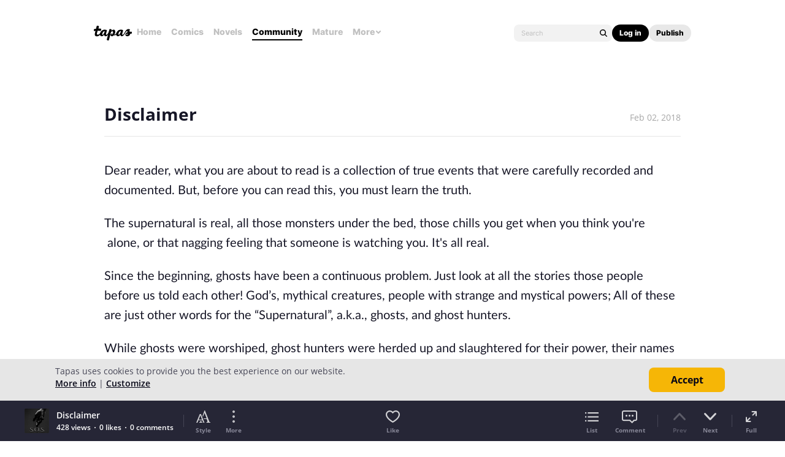

--- FILE ---
content_type: text/html; charset=utf-8
request_url: https://id.abr.ge/api/v2/third-party-cookie/identifier.html?requestID=758602766
body_size: 442
content:
<!DOCTYPE html>
<html>
<head><meta charset="utf-8"></head>
<body>

<pre>
    requestID: 758602766
    Reply: map[uuid:7fda006e-427d-4bef-ac27-3e360a0c1cd1]
</pre>
<script>
    var message = {
        requestID: '758602766',
        
        reply: (document.cookie.indexOf('ab180ClientId=') !== -1) ? {"uuid":"7fda006e-427d-4bef-ac27-3e360a0c1cd1"} : { error: 'Third party cookie is not supported' }
        
    }

    window.parent.postMessage(
        
        JSON.stringify(message)
        
    , '*');
</script>
</body>
</html>


--- FILE ---
content_type: text/javascript; charset=utf-8
request_url: https://app.link/_r?sdk=web2.86.5&branch_key=key_live_ldk4mdNH1zcoGVBwIjDYMjidFCj4FWGU&callback=branch_callback__0
body_size: 73
content:
/**/ typeof branch_callback__0 === 'function' && branch_callback__0("1545941467987959940");